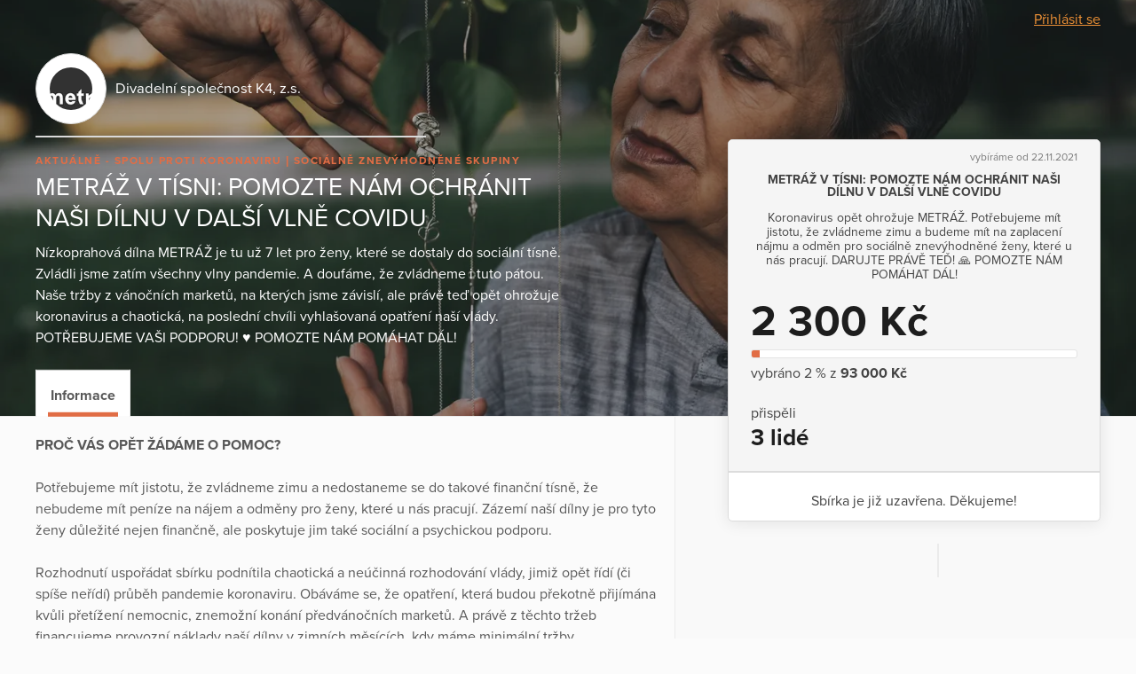

--- FILE ---
content_type: text/html; charset=utf-8
request_url: https://www.darujme.cz/projekt/1205551
body_size: 11432
content:
<!DOCTYPE html>
<html lang="cs">
<head>
    <meta charset="utf-8">
    <meta name="viewport" content="width=device-width">
    <link rel="stylesheet" href="/assets/styles/1766521754-portal.css" media="screen">
    <link rel="stylesheet" href="/assets/styles/1766521754-print.css" media="print">
    <link rel="stylesheet" href="//cdn.jsdelivr.net/gh/orestbida/cookieconsent@v2.7.1/dist/cookieconsent.css">

    <title>METRÁŽ V TÍSNI: POMOZTE NÁM OCHRÁNIT NAŠI DÍLNU V DALŠÍ VLNĚ COVIDU | Darujme.cz</title>
    <meta name="description" content="Nízkoprahová dílna METRÁŽ je tu už 7 let pro ženy, které se dostaly do sociální tísně. Zvládli jsme zatím všechny vlny pandemie. A doufáme, že zvládneme i tuto pátou. Naše tržby z vánočních marketů, na kterých jsme závislí, ale právě teď opět ohrožuje koronavirus a chaotická, na poslední chvíli vyhlašovaná opatření naší vlády. POTŘEBUJEME VAŠI PODPORU! ♥️ POMOZTE NÁM POMÁHAT DÁL!">

    <link rel="icon" type="image/png" href="/assets/images/favicon.png" sizes="16x16">
    <link rel="icon" type="image/png" href="/assets/images/favicon-32x32.png" sizes="32x32">

    <!--[if lt IE 9]>
    <script src="/assets/node_modules/lt-ie-9/lt-ie-9.min.js"></script>
    <![endif]-->

    
    <meta property="og:locale" content="cs_CZ">
    <meta property="og:type" content="website">
    <meta property="og:title" content="METRÁŽ V TÍSNI: POMOZTE NÁM OCHRÁNIT NAŠI DÍLNU V DALŠÍ VLNĚ COVIDU">
    <meta property="og:description" content="Nízkoprahová dílna METRÁŽ je tu už 7 let pro ženy, které se dostaly do sociální tísně. Zvládli jsme zatím všechny vlny pandemie. A doufáme, že zvládneme i tuto pátou. Naše tržby z vánočních marketů, na kterých jsme závislí, ale právě teď opět ohrožuje koronavirus a chaotická, na poslední chvíli vyhlašovaná opatření naší vlády. POTŘEBUJEME VAŠI PODPORU! ♥️ POMOZTE NÁM POMÁHAT DÁL!">
    <meta property="og:site_name" content="Darujme.cz">
    <meta property="og:image" content="https://www.darujme.cz/assets/images/og-image-darujme-v2.jpg">
    <meta name="twitter:card" content="summary">

    <meta property="og:url" content="https://www.darujme.cz/projekt/1205551">

        <style type="text/css">.widget-secured, .promotion-social-purpose, .widget-custom-note { letter-spacing: 0.3px; } .project-article ul li:before, .promotion-content-body ul li:before, .promotion-content-synopsis ul li:before, .widget-description ul li:before { top: 0.75em; margin-top: -0.5em; background: rgba(225,109,69,0.5); } .project-article h1, .promotion-content-body h1, .promotion-content-synopsis h1, .widget-description h1, .project-article h2, .promotion-content-body h2, .promotion-content-synopsis h2, .widget-description h2, .project-article h3, .promotion-content-body h3, .promotion-content-synopsis h3, .widget-description h3, .project-article h4, .promotion-content-body h4, .promotion-content-synopsis h4, .widget-description h4, .project-article h5, .promotion-content-body h5, .promotion-content-synopsis h5, .widget-description h5, .project-article h6, .promotion-content-body h6, .promotion-content-synopsis h6, .widget-description h6 { font-family: 'proxima-nova', sans-serif; } .project-article ul ul, .promotion-content-body ul ul, .promotion-content-synopsis ul ul, .widget-description ul ul, .project-article ol ul, .promotion-content-body ol ul, .promotion-content-synopsis ol ul, .widget-description ol ul, .project-article ul ol, .promotion-content-body ul ol, .promotion-content-synopsis ul ol, .widget-description ul ol, .project-article ol ol, .promotion-content-body ol ol, .promotion-content-synopsis ol ol, .widget-description ol ol { font-size: 0.8em; } .project-article a, .promotion-content-body a, .promotion-content-synopsis a, .widget-description a, .promotionHead-author a, .promotion-social-textLink { color: #e16d45; } .project-article blockquote, .promotion-content-body blockquote, .promotion-content-synopsis blockquote, .widget-description blockquote { border-left-color: #e88f71; } .promotionHead-author { font-weight: normal; } .promotionHead-author-name { font-weight: bold; } .promotionHead-title { margin: 0 0 0.25em 0; } .project .video-embed-wrapper, .promotion-content .video-embed-wrapper { padding-bottom: 56.25% ; } .button { background: #e16d45; font-family: 'proxima-nova', sans-serif; font-weight: bold; letter-spacing: 0.5px; transition: color 0.3s, background 0.3s, padding-right 0.3s 0.5s; } .button:focus, .button:hover { background: #dd5c2f; outline: none; } .button:active { background: #d14f22; box-shadow: inset 0 0 5px 0 #a53e1b; } .button:before, .button:after { transition: opacity 0.3s 0.5s; } .button-ripple, .widget-submit:after { background-image: radial-gradient(circle, #000 10%, transparent 10.01%); -webkit-transform: scale(10, 10); transform: scale(10, 10); transition: opacity 1s, -webkit-transform 0.5s; transition: transform 0.5s, opacity 1s; transition: transform 0.5s, opacity 1s, -webkit-transform 0.5s; } .button.is-rippleReady .button-ripple, .widget-submit:active:after { -webkit-transform: scale(0, 0); transform: scale(0, 0); opacity: 0.2; } .button.view-secondary { border: 1px solid #e16d45; color: #e16d45; } .button.view-secondary:active { box-shadow: inset 0 0 1.5px 0 #d14f22; } .button.view-facebook:focus, .button.view-facebook:hover, .button.view-twitter:focus, .button.view-twitter:hover, .button.view-error:focus, .button.view-error:hover, .widget-periodic-button:hover, .widget-entries-button:hover, .widget-custom-input:focus, .widget-custom-input:hover, .widget-submit:focus, .widget-submit:hover, .widget-submit:active { outline: none; } .tag { color: #e16d45; font-size: 0.75em; } .promotion-background-custom { box-shadow: 0 2px 15px rgba(50,50,50,0.3); } .promotion-background-custom img { opacity: 0.7; } .promotion-in + .promotion-in { -webkit-box-ordinal-group: 2; -ms-flex-order: 1; order: 1; } .tab { padding: 1em 1em 0.7em 1em; } .tab:before { left: 0.8em; right: 0.8em; background: #e16d45; } .tab-count { right: 0.4em; padding: 0 0.16em; font-size: 0.75em; background: #e16d45; border-radius: 0.67em; } .tab.is-active:before, .tab:hover:before { height: 0.3em; } .widget { box-shadow: 0 2px 18px 0 rgba(0,0,0,0.09); } .widget-title { margin: 0.7em 0 0 0; } .widget-project-select { background: transparent; } .widget-project-button, .widget-periodic-button, .widget-entries-button { letter-spacing: 0.3px; transition: box-shadow 0.3s, color 0.3s, border-color 0.3s, background 0.3s; } .widget-project-select:focus + .widget-project-button, .widget-project-select:active + .widget-project-button { outline: none; box-shadow: 0 0 7px 0 #b3b3b3; } .widget-current { letter-spacing: 0.6px; } .widget-bar-fill { background: #e16d45; } .widget-bar-fill:before { background: rgba(255,255,255,0.2); } .widget-target { margin: 0.3em 0; } .widget-stats-in { margin: 0.75em -1em 0 -1em; } .widget-stats-item { padding: 0.5em 1em; } .widget-hide { width: 0.1px; height: 0.1px; } .widget-periodic-input:focus + .widget-periodic-button, .widget-entries-input:focus + .widget-entries-button, .widget-periodic-input:active + .widget-periodic-button, .widget-entries-input:active + .widget-entries-button { z-index: 1; outline: none; box-shadow: 0 0 7px 0 #b3b3b3; } .widget-periodic-input:checked + .widget-periodic-button, .widget-entries-input:checked + .widget-entries-button { z-index: 2; color: #e16d45; border-color: #e16d45; } .widget-periodic-button:first-of-type:before { border-right: 1px solid #e16d45; } .widget-periodic-button:last-of-type { border-left-color: #e16d45; } .widget-custom-open { transition: opacity 0.3s, visibility 0.3s; } .widget-custom-radio:checked ~ .widget-custom-open { visibility: hidden; opacity: 0; transition-delay: 0s; } .widget-custom-fieldset { transition: opacity 0.3s, max-height 0.3s, visibility 0.3s; } .widget-custom-radio:checked ~ .widget-custom-fieldset { opacity: 1; max-height: 50px; visibility: visible; transition-delay: 0s; } .widget-custom-input { letter-spacing: 0.3px; transition: box-shadow 0.3s, color 0.3s, border-color 0.3s, background 0.3s; background: transparent; } .widget-custom-note + .widget-custom-input { float: right; width: 50%; } .widget-submit { letter-spacing: 0.5px; color: #000; transition: box-shadow 0.3s, color 0.3s, border-color 0.3s, background 0.3s; border-color: #e16d45; background: #e16d45; } .widget-bubble-frame, .widget-bubble-arrow { transition: border-color 0.2s, box-shadow 0.2s; } @media (min-width: 480px){ .promotionHead-title { font-size: 30px; } } @media (min-width: 768px){ .promotionHead-title { font-size: 45px; } .promotion-footer { display: -webkit-box; display: -ms-flexbox; display: flex; -ms-flex-wrap: wrap; flex-wrap: wrap; -webkit-box-align: end; -ms-flex-align: end; align-items: flex-end; } .promotion-footer-item { width: 50%; } } @media (max-width: 1099px){ .promotionHead { color: #434343; } .promotionHead-title { color: #1d1d1d; } } @media (min-width: 1100px){ .project-head-in { margin-left: 0; padding-bottom: 1em; } .project-body { margin-left: 0; padding-top: 80px; min-height: 600px; } .project-body:before { position: absolute; bottom: 0; top: 60px; left: calc(100% + 20px); width: 60vw; background: #f9f9f9; border-left: 1px solid #ebebeb; border-bottom: 1px solid #ebebeb; content: ''; } .project-body-divider { margin-left: -60vw; border-top-width: 2px; } .project-widget { position: absolute; top: 0; right: 0; left: 0; padding-top: 157px; margin-bottom: 0; display: -webkit-box; display: -ms-flexbox; display: flex; -webkit-box-pack: end; -ms-flex-pack: end; justify-content: flex-end; } .project-widget-in { padding-left: 20px; } .project-widget-frame { width: 420px; margin: 0; } .project-navigation { position: absolute; left: 0; top: 60px; -webkit-transform: translateY(-100%); transform: translateY(-100%); text-align: left; border: solid 1px #ebebeb; border-bottom: none; } .promotion { background: #f9f9f9; } .promotion:after { display: block; } .promotion-background { display: block; position: absolute; left: 0; right: 0; top: 0; text-align: center; } .promotion-in { position: relative; z-index: 1; display: -webkit-box; display: -ms-flexbox; display: flex; -ms-flex-wrap: wrap; flex-wrap: wrap; } .promotion-content-frame { border: 1px solid #ebebeb; } .promotion-content-wrap { width: 600px; } .promotion-content-video { width: 100%; } .promotion-content, .promotion-social { padding-left: 20px; padding-right: 20px; } .promotion-aside { -webkit-box-flex: 1; -ms-flex: 1; flex: 1; -webkit-box-ordinal-group: 2; -ms-flex-order: 1; order: 1; margin-left: 20px; display: -webkit-box; display: -ms-flexbox; display: flex; -webkit-box-pack: end; -ms-flex-pack: end; justify-content: flex-end; } .promotion-aside-in { width: 420px; } .promotion-footer { margin-top: 40px; } .promotion-navigation { padding: 0 20px; } .promotion-navigation-in { margin: 0 -0.8em; -webkit-box-pack: start; -ms-flex-pack: start; justify-content: flex-start; } } @media (min-width: 1240px){ .project-body { max-width: 700px; } .project-widget { max-width: none; width: 1240px; } } @media (min-width: 1200px){ .promotion-content-wrap { width: 680px; } } @media (max-width: 479px){ .widget-current { font-size: 10vw; } } @media (min-width: 440px){ .widget-periodic-input:checked + .widget-periodic-button .widget-tick, .widget-entries-input:checked + .widget-entries-button .widget-tick, .widget-submit .widget-tick { display: inline-block; } } </style>

    <script>
        window.dataLayer = window.dataLayer || [];
        
        dataLayer.push({"user":{"type":"Guest"},"page":{"type":"project_detail"},"client":{"organizationId":1200282,"organizationName":"Divadeln\u00ed spole\u010dnost K4, z.s.","projectId":1205551,"projectName":"METR\u00c1\u017d V T\u00cdSNI: POMOZTE N\u00c1M OCHR\u00c1NIT NA\u0160I D\u00cdLNU V DAL\u0160\u00cd VLN\u011a COVIDU"},"tracking":[]});
    </script>
    <script>
        (function(w,d,s,l,i){w[l]=w[l]||[];w[l].push({'gtm.start':new Date().getTime(),event:'gtm.js'});
        var f=d.getElementsByTagName(s)[0],j=d.createElement(s),dl=l!='dataLayer'?'&l='+l:'';j.async=true;
        j.src='https://www.googletagmanager.com/gtm.js?id='+i+dl;f.parentNode.insertBefore(j,f);
        })(window,document,'script','dataLayer',"GTM-KKFDBCQ");
    </script>

    <script>
        initComponents = [
            { name: 'shapes', data: { url: ""+'/assets/sprites/' + "1766521754-" + 'shapes.svg' } },
            { name: 'objectFit', data: { url: ""+'/assets/node_modules/objectFitPolyfill/dist/objectFitPolyfill.min.js' } },
            { name: 'buttonRipple', place: 'body', },
        ]
    </script>
</head>

<body class="f-js-disabled">
    <noscript>
        <iframe src="https://www.googletagmanager.com/ns.html?id=GTM-KKFDBCQ"
                height="0"
                width="0"
                style="display:none;visibility:hidden"
        >
        </iframe>
    </noscript>
<script>
    (function(){
        var body = document.body;
        body.className = body.className.replace(/(^|\s)f-js-disabled(?!\S)/g, '$1f-js-enabled');
    })();
</script>

    <div class="fillVH">
        <div class="fillVH-content">


<section class="simpleTopMenu">
    <div class="simpleTopMenu-wrapper">
        <div>
            <div class="menu-user">
                    <a href="/prihlaseni?_backlink=%2Fprojekt%2F1205551">
                        Přihlásit se
                    </a>
            </div>
        </div>
    </div>
</section>



<div class="project" id="project-69711e5b58fe4">
    <section class="project-head">
        <div class="cover">

    <picture class="picture">
        <source sizes="100vw" srcset="https://images.darujme.cz/[base64] 300w, https://images.darujme.cz/[base64] 900w, https://images.darujme.cz/[base64] 1500w, https://images.darujme.cz/[base64] 2100w, https://images.darujme.cz/[base64] 2700w">
        <img class="cover-image cover-transparency-100" src="https://s3.eu-central-1.amazonaws.com/uploads.darujme.cz/project/header/DSC-1348-1-.jpg-27e9ded61ccbab7afa19f8f1cf2d12d1.jpg" alt="" loading="lazy">
    </picture>
        </div>

        <div class="wrap">
            <div class="project-head-in">



<section class="organizationHead view-aside">
        <a href="/organizace/1200282" class="organizationHead-title-link">
    <div class="organizationHead-logo">

<div class="organizationLogo view-medium">
    <div class="organizationLogo-in">


<div class="avatar view-logo">

    <picture class="picture">
        <source sizes="48px" srcset="https://images.darujme.cz/[base64] 48w, https://images.darujme.cz/[base64] 72w, https://images.darujme.cz/[base64] 96w, https://images.darujme.cz/[base64] 144w">
        <img class="avatar-image" data-object-fit="contain" src="https://s3.eu-central-1.amazonaws.com/uploads.darujme.cz/organization/logo/metraz.jpg-e99d02572bb50a54f13afb207c7827e3.jpg" alt="" loading="lazy">
    </picture>
</div>
    </div>
</div>
    </div>
    <h1 class="organizationHead-title">
            Divadelní společnost K4, z.s.
    </h1>
<hr class="hr view-aside organizationHead-separator">
        </a>
</section>

<div class="projectGist view-detail">

<div class="tag-wrap">
    <span class="tag">
            Aktuálně - spolu proti Koronaviru
    </span>
    <span class="tag">
            Sociálně znevýhodněné skupiny
    </span>
</div>
        <h1 class="projectGist-title">
            METRÁŽ V TÍSNI: POMOZTE NÁM OCHRÁNIT NAŠI DÍLNU V DALŠÍ VLNĚ COVIDU
        </h1>
        <p class="projectGist-description ">
                Nízkoprahová dílna METRÁŽ je tu už 7 let pro ženy, které se dostaly do sociální tísně. Zvládli jsme zatím všechny vlny pandemie. A doufáme, že zvládneme i tuto pátou.

Naše tržby z vánočních marketů, na kterých jsme závislí, ale právě teď opět ohrožuje koronavirus a chaotická, na poslední chvíli vyhlašovaná opatření naší vlády.

POTŘEBUJEME VAŠI PODPORU! ♥️ POMOZTE NÁM POMÁHAT DÁL!
        </p>
</div>
            </div>
        </div>
    </section>

    <section class="project-widget">
        <div class="project-widget-in">
            <div class="project-widget-frame">
                <div class="sticky view-widget" id="sticky-69711e5b5ab33">

 

<div id="portal-widget69711e5b5b8f6">





<form action="/darovat/1205551" method="get" id="widget" class="widget widget-oneTime" target="_top">
    <input type="hidden" name="currency" value="CZK">
    <input type="hidden" name="locale" value="cs">
    <input type="hidden" name="portalWidget" value="1">

        <input name="project" type="hidden" value="1205551">

    <div class="widget-head">

        <div class="widget-start">
            vybíráme od 22.11.2021
        </div>

        <h1 class="widget-title">
            METRÁŽ V TÍSNI: POMOZTE NÁM OCHRÁNIT NAŠI DÍLNU V DALŠÍ VLNĚ COVIDU
        </h1>




        <div class="widget-description">
            Koronavirus opět ohrožuje METRÁŽ. Potřebujeme mít jistotu, že zvládneme zimu a budeme mít na zaplacení nájmu a odměn pro sociálně znevýhodněné ženy, které u nás pracují. DARUJTE PRÁVĚ TEĎ! 🙏 POMOZTE NÁM POMÁHAT DÁL!
        </div>

        <div class="widget-progress">

                <div class="widget-current">
                    2 300 Kč
                </div>


<div class="widget-bar">
    <div class="widget-bar-fill" style="width:2.4731182795699%;"></div>
</div>

                <div class="widget-target">
                    vybráno 2&nbsp;% z&nbsp;<span class="widget-target-value">93 000 Kč</span>
                </div>
        </div>

        <div class="widget-stats">
            <div class="widget-stats-in">
                <div class="widget-stats-item">
                    <h2 class="widget-stats-title">
                        přispěli
                    </h2>
                    <div class="widget-stats-value">
                        3 lidé
                    </div>
                </div>
            </div>
        </div>

    </div>


    <div class="widget-body">
            Sbírka je již uzavřena. Děkujeme!
 
    </div>
</form>
</div>

                    <footer class="project-widget-footer">
<div class="attribution">
    <a href="/" target="_blank">

<div class="logoDarujme view-widget">
    <div class="logoDarujme-in">


    <svg class="shape shape-butterfly logoDarujme-butterfly" aria-label="" title=""
        role="img">
        <use href="#shape-butterfly"></use>
    </svg>


    <svg class="shape shape-darujme logoDarujme-text" aria-label="" title=""
        role="img">
        <use href="#shape-darujme"></use>
    </svg>
    </div>
</div>
    </a>

<div class="foundation view-widget">
    <a href="https://www.nadacevia.cz/" target="_blank" rel="noopener">


    <svg class="shape shape-nadace-via foundation-logo" aria-label="" title=""
        role="img">
        <use href="#shape-nadace-via"></use>
    </svg>
    </a>
</div>
</div>
                    </footer>

                </div>

                <script type="text/javascript">
                    initComponents.push({
                        name: 'sticky',
                        place: window,
                        data: {
                            targetId: "sticky-69711e5b5ab33",
                            bottomLineElementId: "project-69711e5b58fe4",
                        }
                    })
                </script>
            </div>
        </div>
    </section>

    <div class="project-body-wrap">
        <div class="wrap">

            <section class="project-body" id="project-tabs-container">


                <nav class="project-navigation">

                    <div class="tab-wrap">

<a data-text="Informace" class="tab is-active" href="#informace">
    Informace
</a>


                    </div>

                </nav>



<section id="informace" class="tabPane is-visible is-active">
                        <article class="project-article">
                        <div><strong>PROČ VÁS OPĚT ŽÁDÁME O POMOC?</strong><br /><br />Potřebujeme mít jistotu, že zvládneme zimu a nedostaneme se do takové finanční tísně, že nebudeme mít peníze na nájem a odměny pro ženy, které u nás pracují. Zázemí naší dílny je pro tyto ženy důležité nejen finančně, ale poskytuje jim také sociální a psychickou podporu.<br /><br />Rozhodnutí uspořádat sbírku podnítila chaotická a neúčinná rozhodování vlády, jimiž opět řídí (či spíše neřídí) průběh pandemie koronaviru. Obáváme se, že opatření, která budou překotně přijímána kvůli přetížení nemocnic, znemožní konání předvánočních marketů. A právě z těchto tržeb financujeme provozní náklady naší dílny v zimních měsících, kdy máme minimální tržby.  </div><div> </div><div><figure class="attachment attachment-preview jpg" data-trix-attachment="{&quot;contentType&quot;:&quot;image/jpeg&quot;,&quot;filename&quot;:&quot;IMG_4444.jpg&quot;,&quot;filesize&quot;:1959023,&quot;height&quot;:4032,&quot;href&quot;:&quot;https://s3.eu-central-1.amazonaws.com/uploads.darujme.cz/project/attachment/IMG-4444.jpg-ef9fb44f416e0de3008a057e0e33076a.jpg&quot;,&quot;url&quot;:&quot;https://s3.eu-central-1.amazonaws.com/uploads.darujme.cz/project/attachment/IMG-4444.jpg-ef9fb44f416e0de3008a057e0e33076a.jpg&quot;,&quot;width&quot;:3024}" data-trix-content-type="image/jpeg"><picture class="picture"><source sizes="620px" srcSet="https://images.darujme.cz/[base64] 620w, https://images.darujme.cz/[base64] 930w, https://images.darujme.cz/[base64] 1240w, https://images.darujme.cz/[base64] 1860w"><img src="https://s3.eu-central-1.amazonaws.com/uploads.darujme.cz/project/attachment/IMG-4444.jpg-ef9fb44f416e0de3008a057e0e33076a.jpg" alt="" loading="lazy"></picture></figure><br /><br /><figure class="attachment attachment-preview jpg" data-trix-attachment="{&quot;contentType&quot;:&quot;image/jpeg&quot;,&quot;filename&quot;:&quot;IMG_5986.jpg&quot;,&quot;filesize&quot;:2267673,&quot;height&quot;:4032,&quot;href&quot;:&quot;https://s3.eu-central-1.amazonaws.com/uploads.darujme.cz/project/attachment/IMG-5986.jpg-6b361661c1507e20ae57e12694d30f81.jpg&quot;,&quot;url&quot;:&quot;https://s3.eu-central-1.amazonaws.com/uploads.darujme.cz/project/attachment/IMG-5986.jpg-6b361661c1507e20ae57e12694d30f81.jpg&quot;,&quot;width&quot;:3024}" data-trix-content-type="image/jpeg"><picture class="picture"><source sizes="620px" srcSet="https://images.darujme.cz/[base64] 620w, https://images.darujme.cz/[base64] 930w, https://images.darujme.cz/[base64] 1240w, https://images.darujme.cz/[base64] 1860w"><img src="https://s3.eu-central-1.amazonaws.com/uploads.darujme.cz/project/attachment/IMG-5986.jpg-6b361661c1507e20ae57e12694d30f81.jpg" alt="" loading="lazy"></picture></figure><br /><br /><strong>CO POKRYJEME Z VAŠICH FINANČNÍCH DARŮ?</strong></div><div><br /></div><ul><li><strong>33.000 Kč: příspěvek na nájem náš dílny v zimním období</strong></li></ul><div>Vzhledem k tomu, že je doba z hlediska příjmů z tržeb za naše výrobky opět v následujících měsících nejistá, váš příspěvek nám dá jistotu, že nájem budeme moci i v nejkrizovějším období vždy zaplatit. </div><div><br /></div><div><br /></div><ul><li><strong>37.000 Kč: příspěvek na finanční odměny pro ženy v průběhu další vlny koronaviru</strong></li></ul><div>Tato suma nám pomůže pokrývat po dobu zhruba tří měsíců finanční odměny pro ženy, které u nás pracují. Z těchto peněz si ženy platí životně důležité výdaje, jako jsou doplatky na ubytovny, léky, nákup drogerie a základních potravin či krmiv pro domácí zvířata. <br /><figure class="attachment attachment-preview jpg" data-trix-attachment="{&quot;contentType&quot;:&quot;image/jpeg&quot;,&quot;filename&quot;:&quot;IMG_4332 2.jpg&quot;,&quot;filesize&quot;:2005677,&quot;height&quot;:4032,&quot;href&quot;:&quot;https://s3.eu-central-1.amazonaws.com/uploads.darujme.cz/project/attachment/IMG-4332-2.jpg-ba088397fe3c95ba2161e89f1fbba753.jpg&quot;,&quot;url&quot;:&quot;https://s3.eu-central-1.amazonaws.com/uploads.darujme.cz/project/attachment/IMG-4332-2.jpg-ba088397fe3c95ba2161e89f1fbba753.jpg&quot;,&quot;width&quot;:3024}" data-trix-content-type="image/jpeg"><picture class="picture"><source sizes="620px" srcSet="https://images.darujme.cz/[base64] 620w, https://images.darujme.cz/[base64] 930w, https://images.darujme.cz/[base64] 1240w, https://images.darujme.cz/[base64] 1860w"><img src="https://s3.eu-central-1.amazonaws.com/uploads.darujme.cz/project/attachment/IMG-4332-2.jpg-ba088397fe3c95ba2161e89f1fbba753.jpg" alt="" loading="lazy"></picture></figure><br /><br /><figure class="attachment attachment-preview jpg" data-trix-attachment="{&quot;contentType&quot;:&quot;image/jpeg&quot;,&quot;filename&quot;:&quot;IMG_2420.jpg&quot;,&quot;filesize&quot;:2466790,&quot;height&quot;:4032,&quot;href&quot;:&quot;https://s3.eu-central-1.amazonaws.com/uploads.darujme.cz/project/attachment/IMG-2420.jpg-a9ed33dc8dd669717377225993573ec4.jpg&quot;,&quot;url&quot;:&quot;https://s3.eu-central-1.amazonaws.com/uploads.darujme.cz/project/attachment/IMG-2420.jpg-a9ed33dc8dd669717377225993573ec4.jpg&quot;,&quot;width&quot;:3024}" data-trix-content-type="image/jpeg"><picture class="picture"><source sizes="620px" srcSet="https://images.darujme.cz/[base64] 620w, https://images.darujme.cz/[base64] 930w, https://images.darujme.cz/[base64] 1240w, https://images.darujme.cz/[base64] 1860w"><img src="https://s3.eu-central-1.amazonaws.com/uploads.darujme.cz/project/attachment/IMG-2420.jpg-a9ed33dc8dd669717377225993573ec4.jpg" alt="" loading="lazy"></picture></figure><br /><br /><br /><strong>CO DĚLÁME?<br /></strong><br /></div><div>Metráž je nízkoprahová pracovní dílna pro ženy, které se ocitly v tísnivé sociální situaci. Vyrábíme designové doplňky, módu a šperky, které spoluvytvářejí ženy ohrožené sociálním vyloučením, násilím, bezdomovectvím a chudobou spolu s českými designéry. Cílem projektu je těmto ženám pomoci – poskytnout jim prostřednictvím tvořivé práce podporu, motivaci, know-how a možnost výdělku.<br /><br /></div><ul><li>Více o nás na: <a href="https://metrazdesign.cz/">www.metrazdesign.cz</a>, <a href="https://www.facebook.com/metrazdesign/">FB/metrazdesign</a>, <a href="https://www.instagram.com/metrazdesign/">IG/metrazdesign</a></li></ul>
                    </article>


<section id="share-69711e5b5cf0e" class="share">
    Sdílet:


<a id="share-fb-69711e5b5cf3a" href="https://www.facebook.com/sharer/sharer.php?u=https%3A%2F%2Fwww.darujme.cz%2Fprojekt%2F1205551" target="_blank" rel="noopener" class="share-site share-site-fb">
    

    <svg class="shape shape-share-fb button-icon" aria-label="" title=""
        role="img">
        <use href="#shape-share-fb"></use>
    </svg>
 
</a>
<script>
    initComponents.push({
        name: 'share',
        place: '#' + "share-fb-69711e5b5cf3a",
        data: {
            site: 'facebook',
            url: "https://www.darujme.cz/projekt/1205551",
            text: ""
        }
    })
</script>


<a id="share-tw-69711e5b5cf83" href="https://twitter.com/intent/tweet?text=%20https%3A%2F%2Fwww.darujme.cz%2Fprojekt%2F1205551" target="_blank" rel="noopener" class="share-site share-site-tw">
    

    <svg class="shape shape-share-tw button-icon" aria-label="" title=""
        role="img">
        <use href="#shape-share-tw"></use>
    </svg>
 
</a>
<script>
    initComponents.push({
        name: 'share',
        place: '#' + "share-tw-69711e5b5cf83",
        data: {
            site: 'twitter',
            url: "https://www.darujme.cz/projekt/1205551",
            text: ""
        }
    })
</script>


<a id="share-li-69711e5b5cfb9" href="https://www.linkedin.com/sharing/share-offsite/?url=https%3A%2F%2Fwww.darujme.cz%2Fprojekt%2F1205551" target="_blank" rel="noopener" class="share-site share-site-li">
    

    <svg class="shape shape-share-li button-icon" aria-label="" title=""
        role="img">
        <use href="#shape-share-li"></use>
    </svg>
 
</a>
<script>
    initComponents.push({
        name: 'share',
        place: '#' + "share-li-69711e5b5cfb9",
        data: {
            site: 'linked-in',
            url: "https://www.darujme.cz/projekt/1205551",
            text: ''
        }
    })
</script>
</section>

                    <section class="project-promotion">
                        Podpořte tento projekt ještě víc a zapojte kamarády
                        <span class="project-promotion-create">
                            <a href="/vyzvat/1205551" class="button view-secondary">
                                Založit dárcovskou výzvu
                            </a>
                        </span>
                    </section>


</section>



            </section>
            <script type="text/javascript">
                initComponents.push({
                    name: 'tabs',
                    place: '#' + "project-tabs-container",
                    data: {
                        handleClass: 'tab'
                    }
                })

                initComponents.push({
                    name: 'linkTargetBlank',
                    place: '#' + "informace"
                })
            </script>
        </div>
    </div>

</div>
        </div>
        <div class="fillVH-footer">
<footer>

    <div class="wrap">

        <div class="footer-boxes">

            <section class="footer-box footer-box-content">
                <div class="footer-box-in">
                    <div class="legal">
    Provozovatelem portálu <a href="/" target="_blank" class="legal-secret">Darujme.cz</a> je <a href="https://www.nadacevia.cz/" target="_blank" rel="noopener" class="legal-secret">Nadace VIA</a>, IČ 67360114.
</div>

                </div>
            </section>

        </div>

    </div>
</footer>
        </div>
        <div id="cookie-consent"></div>
    </div>

        <script src="//ajax.googleapis.com/ajax/libs/jquery/2.2.0/jquery.min.js" defer></script>
        <script src="https://cdn.ravenjs.com/3.27.0/raven.min.js" defer></script>
        <script src="/assets/vendor/nette/forms/src/assets/netteForms.js" defer></script>
        <script src="/assets/scripts/1766521754-portal.js" defer></script>
        <script>
            initComponents.push({
                name: 'cookieConsent',
                place: '#cookie-consent',
                data: {
                    locale: 'cs',
                    translations: {
                        weUseCookies: "Tento web využívá cookies",
                        infoBoxText: "Abychom vám zajistili co možná nejsnadnější použití našich webových stránek, používáme soubory cookies. Souhlas s těmito technologiemi nám umožní přizpůsobit obsah vašim potřebám a vyhodnocovat návštěvnost webu. Níže nám můžete udělit svůj souhlas a nastavit zásady užití souborů cookies. Samozřejmě můžete všechny volitelné cookies odmítnout kliknutím <a href=\"#\" id=\"reject-all-cookies-custom\">zde<\/a>. Odmítnutí souhlasu může nepříznivě ovlivnit určité vlastnosti a funkce webu.",
                        accept: "Přijmout",
                        settings: "Nastavení zásad",
                        acceptAll: "Přijmout vše",
                        saveSettings: "Uložit nastavení",
                        rejectAll: "Odmítnout vše",
                        close: "Zavřít",
                        name: "Název",
                        domain: "Doména",
                        expiration: "Expirace",
                        description: "Popis",
                        infoBarDetail1: "Pro fungování webových stránek Darujme.cz využíváme cookies, což jsou malé soubory, které naše stránky pomocí prohlížeče ukládají do vašeho zařízení nebo z něj čtou. Cookies dokáží zaznamenat určité specifické informace z vašich návštěv na webových stránkách. Cookies můžeme podle jejich účelů rozdělit na nezbytné a analytické cookies.",
                        essential: "Nezbytné",
                        essentialsText: "Nezbytné cookies jsou ty, které jsou potřebné pro správné fungování webu – např. zabezpečení webu nebo možnost přihlašování do účtu. Tyto cookies proto nemůžete odmítnout a nepotřebujeme k jejich zpracování váš souhlas.",
                        phpsessidCookieReason: "Identifikátor session na serveru.",
                        phpsessidwpCookieReason: "Identifikátor session na serveru.",
                        ccCookieReason: "Nastavení, které cookies se mohou v prohlížeči ukládat.",
                        visitorIdCookieReason: "Uchovává identifikaci webového prohlížeče (User-Agent).",
                        AWSALBCookieReason: "Registruje serverovou instanci, které obsluhuje návštěvníka. Používá se na rozložení serverové zátěze.",
                        AWSALBCORSCookieReason: "Registruje serverovou instanci, které obsluhuje návštěvníka. Používá se na rozložení serverové zátěze.",
                        iclCookieReason: "Obsahuje aktuálně nastavený jazyk webu.",
                        wpmlRefererCookieReason: "Ukládá poslední navštívenou url na webu.",
                        announcementCookieReason: "Ukládá uživatelem zavřená oznámení.",
                        analytics: "Analytické",
                        analyticsText: "Analytické cookies nám slouží ke statistikám, přehledům a optimalizaci webu. Díky tomu pak sledujeme návštěvnost našich stránek i to, odkud jste k nám přišli a co vás tu zaujalo. To vše samozřejmě bez identifikace konkrétních uživatelů.",
                        gaCookieReason: "Registruje unikátní ID, které je použito pro statistická data.",
                        gatCookieReason: "Použiváno Google Analytics ke snížení počtu požadavků.",
                        gidCookieReason: "Registruje unikátní ID, které je použito pro statistická data.",
                        day: "den",
                        days: "dní",
                        months: "měsíců",
                        year: "rok",
                        yearsUnder5: "roky",
                    }
                }
            })
        </script>
<script src="https://use.typekit.net/gug2buz.js"></script>
<script>try{Typekit.load({ async: true });}catch(e){}</script>
</body>
</html>
